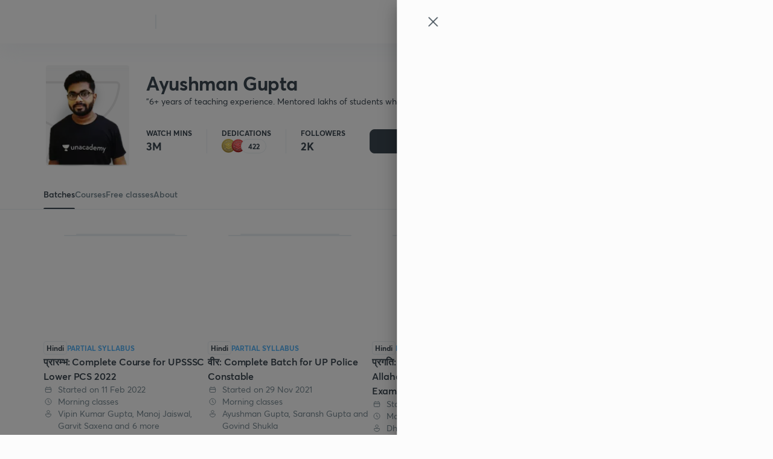

--- FILE ---
content_type: image/svg+xml
request_url: https://static.uacdn.net/production/_next/static/images/educator/educatorBadge/educatorBadge2.svg?q=75&auto=format%2Ccompress&w=32
body_size: 2526
content:
<svg width="19" height="19" viewBox="0 0 19 19" fill="none" xmlns="http://www.w3.org/2000/svg">
<circle cx="9" cy="9" r="9" fill="url(#paint0_linear_85_55239)"/>
<circle cx="8.99929" cy="8.99929" r="7.52566" fill="white" fill-opacity="0.2"/>
<g filter="url(#filter0_d_85_55239)">
<path d="M8.67164 6.62174L5.22781 10.3441C4.91745 10.6795 5.00806 11.2178 5.41115 11.4332L8.85437 13.2728C9.0592 13.3823 9.30506 13.3826 9.5102 13.2737L12.9772 11.4337C13.3825 11.2186 13.4734 10.6776 13.1607 10.3419L9.69427 6.62005C9.41775 6.32315 8.94718 6.32393 8.67164 6.62174Z" fill="#EBD161"/>
<path fill-rule="evenodd" clip-rule="evenodd" d="M8.84653 5.17619L4.48775 7.49455C4.35412 7.56563 4.25645 7.66972 4.19511 7.78893L3.87723 7.58954V8.1132L4.1315 7.97131C4.07654 8.24612 4.1856 8.54982 4.46224 8.71218L8.8211 11.2704C9.03851 11.398 9.30784 11.3984 9.52561 11.2714L13.9135 8.71325C14.2033 8.54428 14.3102 8.22041 14.238 7.9361L14.5081 8.08682V7.56316L14.1738 7.77282C14.1118 7.65986 14.0165 7.56156 13.888 7.4937L9.50006 5.17529C9.29554 5.06723 9.05076 5.06757 8.84653 5.17619Z" fill="#A98D3E"/>
<path d="M8.85083 4.65561L4.49206 6.97397C4.0103 7.2302 3.99594 7.91541 4.46654 8.1916L8.8254 10.7498C9.0428 10.8774 9.31214 10.8778 9.52991 10.7509L13.9178 8.19267C14.3907 7.91695 14.3764 7.22885 13.8923 6.97311L9.50436 4.65471C9.29984 4.54665 9.05505 4.54698 8.85083 4.65561Z" fill="#EBD161"/>
<path fill-rule="evenodd" clip-rule="evenodd" d="M10.015 7.83514C10.015 8.10518 9.64939 8.32409 9.19837 8.32409C8.74734 8.32409 8.38171 8.10518 8.38171 7.83514C8.38171 7.82705 8.38204 7.81901 8.38269 7.81102V7.61293L8.4405 7.65264C8.56129 7.473 8.85509 7.34619 9.19837 7.34619C9.54309 7.34619 9.83793 7.47408 9.95776 7.65493L10.0135 7.61341V7.80558C10.0145 7.81536 10.015 7.82522 10.015 7.83514Z" fill="#A98D3E"/>
<ellipse cx="9.19778" cy="7.62445" rx="0.816647" ry="0.488949" fill="white"/>
<path fill-rule="evenodd" clip-rule="evenodd" d="M9.10623 7.62602C9.10623 7.55076 9.16748 7.48975 9.24304 7.48975H14.3409C14.7187 7.48975 15.025 7.79481 15.025 8.17113V10.3589C15.025 10.4342 14.9637 10.4952 14.8882 10.4952C14.8126 10.4952 14.7514 10.4342 14.7514 10.3589V8.17113C14.7514 7.94534 14.5676 7.7623 14.3409 7.7623H9.24304C9.16748 7.7623 9.10623 7.70129 9.10623 7.62602Z" fill="#A98D3E"/>
<path d="M14.6054 9.7677C14.6354 9.63582 14.7527 9.54224 14.8879 9.54224C15.0232 9.54224 15.1404 9.63582 15.1704 9.7677L15.344 10.5308C15.3937 10.7491 15.2278 10.957 15.0039 10.957H14.7719C14.5481 10.957 14.3821 10.7491 14.4318 10.5308L14.6054 9.7677Z" fill="white"/>
</g>
<path fill-rule="evenodd" clip-rule="evenodd" d="M12.8884 3.74543C12.5507 4.08474 12.5387 4.62573 12.8522 4.97946C12.5128 4.67939 12.0016 4.67854 11.6613 4.97689C11.9574 4.63966 11.9595 4.13431 11.6674 3.79475C12.0217 4.09534 12.5531 4.07866 12.8877 3.74471L12.8884 3.74543Z" fill="#FEDF29"/>
<path fill-rule="evenodd" clip-rule="evenodd" d="M4.25288 5.18579C4.27217 5.46292 4.49669 5.6835 4.77548 5.69658C4.49667 5.70967 4.27214 5.93028 4.25287 6.20742C4.23354 5.92999 4.00851 5.70923 3.72928 5.69663C4.00853 5.68402 4.23356 5.46325 4.25288 5.18579Z" fill="#FEDF29"/>
<path fill-rule="evenodd" clip-rule="evenodd" d="M10.1335 2.96473L10.1334 2.96487C9.92213 2.76434 9.5908 2.76349 9.37853 2.96233L9.37784 2.96164C9.57363 2.75339 9.57673 2.42996 9.38713 2.21807C9.60329 2.41093 9.93506 2.40364 10.1425 2.19621L10.1431 2.19555L10.1438 2.19617L10.1435 2.19645C9.93189 2.40805 9.92857 2.74906 10.1335 2.96473Z" fill="white"/>
<path fill-rule="evenodd" clip-rule="evenodd" d="M10.2397 14.8846L10.2412 14.8832C10.0384 14.6713 10.0377 14.3372 10.2392 14.1245C10.0284 14.3259 9.69694 14.3275 9.48419 14.1294C9.6765 14.3355 9.68104 14.6533 9.49781 14.8648C9.71148 14.6796 10.0338 14.6862 10.2397 14.8846Z" fill="white"/>
<path fill-rule="evenodd" clip-rule="evenodd" d="M6.952 15.4273L6.95306 15.4262C6.75103 15.2156 6.74898 14.8839 6.94692 14.6709C6.73747 14.867 6.41212 14.8688 6.20058 14.6762C6.39245 14.8879 6.39024 15.2129 6.19395 15.422L6.19528 15.4234C6.40809 15.2238 6.74075 15.2251 6.952 15.4273Z" fill="#FEDF29"/>
<path fill-rule="evenodd" clip-rule="evenodd" d="M5.80899 3.33938C6.10087 3.33048 6.33555 3.09425 6.34196 2.80176H6.34843C6.35489 3.09636 6.59292 3.33389 6.88773 3.33954C6.5926 3.34519 6.35437 3.58322 6.34841 3.87827H6.34099C6.33479 3.58591 6.10055 3.34967 5.80899 3.34027V3.33938Z" fill="white"/>
<path fill-rule="evenodd" clip-rule="evenodd" d="M2.56675 10.1419C2.76658 9.92875 2.76493 9.59538 2.5618 9.38419L2.56485 9.38114C2.7754 9.58432 3.10793 9.58674 3.32139 9.38842C3.12131 9.60176 3.1231 9.93557 3.32676 10.1468L3.32414 10.1494C3.11348 9.94611 2.78072 9.94381 2.5673 10.1425L2.56675 10.1419Z" fill="#FEDF29"/>
<path fill-rule="evenodd" clip-rule="evenodd" d="M14.9016 6.74395C14.882 6.46169 14.6494 6.23808 14.3635 6.23264V6.23255C14.6491 6.22722 14.8814 6.00431 14.9017 5.72266C14.922 6.0042 15.1542 6.22705 15.4396 6.23261V6.23266C15.1537 6.23822 14.9213 6.46178 14.9016 6.74395Z" fill="white"/>
<path fill-rule="evenodd" clip-rule="evenodd" d="M12.1897 13.3871C12.6697 13.3703 13.0549 12.9809 13.065 12.4993H13.0687C13.0792 12.9834 13.4686 13.3742 13.9522 13.3868C13.468 13.3989 13.078 13.7901 13.0677 14.2748H13.0648C13.0546 13.7933 12.6696 13.404 12.1897 13.3871Z" fill="#FEDF29"/>
<path fill-rule="evenodd" clip-rule="evenodd" d="M4.60053 13.7136C4.57333 13.2412 4.18625 12.8653 3.70929 12.8558V12.8552C4.18645 12.8459 4.57375 12.4699 4.60092 11.9973C4.62809 12.4697 5.01509 12.8456 5.49198 12.8552V12.8557C5.01489 12.865 4.62767 13.2411 4.60053 13.7136Z" fill="white"/>
<defs>
<filter id="filter0_d_85_55239" x="0.38894" y="2.481" width="18.4522" height="15.7578" filterUnits="userSpaceOnUse" color-interpolation-filters="sRGB">
<feFlood flood-opacity="0" result="BackgroundImageFix"/>
<feColorMatrix in="SourceAlpha" type="matrix" values="0 0 0 0 0 0 0 0 0 0 0 0 0 0 0 0 0 0 127 0" result="hardAlpha"/>
<feOffset dy="1.39532"/>
<feGaussianBlur stdDeviation="1.74414"/>
<feColorMatrix type="matrix" values="0 0 0 0 0 0 0 0 0 0 0 0 0 0 0 0 0 0 0.1 0"/>
<feBlend mode="normal" in2="BackgroundImageFix" result="effect1_dropShadow_85_55239"/>
<feBlend mode="normal" in="SourceGraphic" in2="effect1_dropShadow_85_55239" result="shape"/>
</filter>
<linearGradient id="paint0_linear_85_55239" x1="9" y1="0" x2="9" y2="18" gradientUnits="userSpaceOnUse">
<stop stop-color="#D0B956"/>
<stop offset="1" stop-color="#A68A3D"/>
</linearGradient>
</defs>
</svg>


--- FILE ---
content_type: image/svg+xml
request_url: https://static.uacdn.net/production/_next/static/images/educator/educatorBadge/educatorBadge1.svg?q=75&auto=format%2Ccompress&w=32
body_size: 2531
content:
<svg width="20" height="19" viewBox="0 0 20 19" fill="none" xmlns="http://www.w3.org/2000/svg">
<circle cx="9.60001" cy="9" r="9" fill="url(#paint0_linear_85_55398)"/>
<circle cx="9.5993" cy="8.99929" r="7.52566" fill="white" fill-opacity="0.2"/>
<g filter="url(#filter0_d_85_55398)">
<path d="M9.27449 6.62223L5.83065 10.3446C5.52029 10.68 5.61091 11.2183 6.01399 11.4337L9.45722 13.2733C9.66205 13.3828 9.90791 13.3831 10.113 13.2742L13.5801 11.4341C13.9853 11.2191 14.0762 10.6781 13.7635 10.3424L10.2971 6.62053C10.0206 6.32363 9.55002 6.32442 9.27449 6.62223Z" fill="#FF6E6E"/>
<path fill-rule="evenodd" clip-rule="evenodd" d="M9.45026 5.17546L5.09148 7.49382C4.95783 7.56491 4.86015 7.66901 4.79882 7.78824L4.48096 7.58887V8.11253L4.73522 7.97065C4.68029 8.24544 4.78935 8.5491 5.06597 8.71145L9.42482 11.2697C9.64223 11.3973 9.91156 11.3977 10.1293 11.2707L14.5172 8.71252C14.8071 8.54354 14.9139 8.21967 14.8417 7.93537L15.1118 8.08609V7.56243L14.7775 7.77209C14.7156 7.65913 14.6202 7.56082 14.4918 7.49296L10.1038 5.17456C9.89926 5.0665 9.65448 5.06683 9.45026 5.17546Z" fill="#9F1E1E"/>
<path d="M9.45367 4.65658L5.0949 6.97494C4.61315 7.23118 4.59879 7.91638 5.06938 8.19258L9.42824 10.7508C9.64565 10.8784 9.91498 10.8788 10.1328 10.7518L14.5206 8.19365C14.9936 7.91793 14.9792 7.22983 14.4952 6.97409L10.1072 4.65568C9.90268 4.54762 9.6579 4.54796 9.45367 4.65658Z" fill="#FF6E6E"/>
<path fill-rule="evenodd" clip-rule="evenodd" d="M10.6151 7.83563C10.6151 8.10567 10.2495 8.32458 9.79849 8.32458C9.35538 8.32458 8.9947 8.11328 8.98218 7.84979L8.98204 7.8499V7.84644L8.98184 7.83563L8.98204 7.82482V7.61318L9.04049 7.65333C9.16119 7.47358 9.45509 7.34668 9.79849 7.34668C10.1432 7.34668 10.4381 7.47457 10.5579 7.65542L10.6137 7.6139V7.80617C10.6146 7.81591 10.6151 7.82574 10.6151 7.83563Z" fill="#9F1E1E"/>
<ellipse cx="9.7977" cy="7.62469" rx="0.816652" ry="0.488949" fill="white"/>
<path fill-rule="evenodd" clip-rule="evenodd" d="M9.70908 7.627C9.70908 7.55174 9.77033 7.49072 9.84589 7.49072H14.9438C15.3216 7.49072 15.6278 7.79579 15.6278 8.17211V10.3599C15.6278 10.4352 15.5666 10.4962 15.491 10.4962C15.4155 10.4962 15.3542 10.4352 15.3542 10.3599V8.17211C15.3542 7.94632 15.1705 7.76328 14.9438 7.76328H9.84589C9.77033 7.76328 9.70908 7.70226 9.70908 7.627Z" fill="#9F1E1E"/>
<path d="M15.2091 9.76819C15.2391 9.63631 15.3564 9.54272 15.4916 9.54272C15.6269 9.54272 15.7442 9.63631 15.7742 9.76819L15.9478 10.5313C15.9974 10.7496 15.8315 10.9575 15.6076 10.9575H15.3757C15.1518 10.9575 14.9859 10.7496 15.0355 10.5313L15.2091 9.76819Z" fill="white"/>
</g>
<path fill-rule="evenodd" clip-rule="evenodd" d="M14.7282 6.44115C14.7125 5.96283 14.3244 5.5787 13.8445 5.56936V5.56859C14.3344 5.55905 14.7287 5.15894 14.7287 4.66675L14.7287 4.6665H14.7294C14.7294 5.15702 15.121 5.55607 15.6086 5.56818V5.56831C15.1306 5.58018 14.7449 5.96392 14.7299 6.44115H14.7282Z" fill="#FEDF29"/>
<path fill-rule="evenodd" clip-rule="evenodd" d="M4.01063 10.9836C3.99571 10.5039 3.6062 10.1186 3.12482 10.1103V10.1103C3.60863 10.1021 3.99968 9.71301 4.01102 9.22998C4.0224 9.71081 4.41004 10.0985 4.89084 10.11V10.111C4.4129 10.1229 4.02724 10.5065 4.0121 10.9836H4.01063Z" fill="white"/>
<path fill-rule="evenodd" clip-rule="evenodd" d="M4.3659 6.06697C4.34325 5.78911 4.11415 5.56967 3.83224 5.56229V5.56227C4.11637 5.55483 4.34685 5.33198 4.36639 5.05103C4.38593 5.33148 4.61567 5.55403 4.89912 5.56217C4.61737 5.56977 4.38847 5.7892 4.3659 6.06697Z" fill="#FEDF29"/>
<path fill-rule="evenodd" clip-rule="evenodd" d="M9.59392 2.10449C9.61301 2.38001 9.83495 2.59968 10.1114 2.6152C9.83499 2.63072 9.61308 2.85033 9.59393 3.12578C9.57463 2.84892 9.35049 2.6285 9.07205 2.61507C9.35045 2.60164 9.57456 2.38129 9.59392 2.10449Z" fill="#FEDF29"/>
<path fill-rule="evenodd" clip-rule="evenodd" d="M7.66656 4.7156L7.66801 4.71415C7.46464 4.50105 7.46525 4.16486 7.66983 3.95249C7.46181 4.155 7.13326 4.16026 6.91898 3.96827C7.10849 4.17985 7.10575 4.50279 6.91075 4.71114L6.91156 4.71196C7.12407 4.5134 7.45551 4.51461 7.66656 4.7156Z" fill="white"/>
<path fill-rule="evenodd" clip-rule="evenodd" d="M13.0644 3.95471L13.0669 3.95221C12.8622 3.7382 12.8636 3.39966 13.071 3.18731L13.0707 3.18706C12.863 3.39186 12.5329 3.39802 12.3177 3.20554C12.5049 3.415 12.504 3.73329 12.3149 3.94166C12.5284 3.74961 12.856 3.75396 13.0644 3.95471Z" fill="white"/>
<path fill-rule="evenodd" clip-rule="evenodd" d="M10.7777 15.4891C10.977 15.2764 10.9757 14.9441 10.7741 14.7329L10.7755 14.7315C10.991 14.938 11.3332 14.9352 11.5453 14.723L11.5463 14.722L11.5466 14.7223C11.3364 14.9341 11.3336 15.2742 11.5383 15.4894L11.5347 15.4929C11.3233 15.2922 10.9917 15.2915 10.7794 15.4908L10.7777 15.4891Z" fill="#FEDF29"/>
<path fill-rule="evenodd" clip-rule="evenodd" d="M4.37329 13.5405C4.57425 13.327 4.57242 12.9921 4.3678 12.7808L4.3688 12.7798C4.57991 12.9834 4.91356 12.9852 5.12691 12.7853C4.92815 12.9979 4.92934 13.3295 5.13048 13.5406L5.12801 13.5431C4.91673 13.3435 4.58612 13.3429 4.37417 13.5414L4.37329 13.5405Z" fill="#FEDF29"/>
<path fill-rule="evenodd" clip-rule="evenodd" d="M13.8421 12.3369C13.8612 12.6122 14.0828 12.8317 14.359 12.8476C14.0806 12.864 13.8578 13.0875 13.8426 13.3663C13.8267 13.0831 13.5966 12.8572 13.3117 12.8479C13.5941 12.8386 13.8226 12.6166 13.8421 12.3369Z" fill="white"/>
<path fill-rule="evenodd" clip-rule="evenodd" d="M8.0203 13.4138C8.03892 13.8023 8.35436 14.1131 8.74482 14.1241C8.35167 14.1368 8.03528 14.4533 8.02275 14.8465H8.02078C8.00814 14.4524 7.69025 14.1354 7.29581 14.1242C7.68627 14.1131 8.00172 13.8024 8.0203 13.4138Z" fill="white"/>
<defs>
<filter id="filter0_d_85_55398" x="0.992669" y="2.48198" width="18.4522" height="15.7573" filterUnits="userSpaceOnUse" color-interpolation-filters="sRGB">
<feFlood flood-opacity="0" result="BackgroundImageFix"/>
<feColorMatrix in="SourceAlpha" type="matrix" values="0 0 0 0 0 0 0 0 0 0 0 0 0 0 0 0 0 0 127 0" result="hardAlpha"/>
<feOffset dy="1.39532"/>
<feGaussianBlur stdDeviation="1.74414"/>
<feColorMatrix type="matrix" values="0 0 0 0 0 0 0 0 0 0 0 0 0 0 0 0 0 0 0.1 0"/>
<feBlend mode="normal" in2="BackgroundImageFix" result="effect1_dropShadow_85_55398"/>
<feBlend mode="normal" in="SourceGraphic" in2="effect1_dropShadow_85_55398" result="shape"/>
</filter>
<linearGradient id="paint0_linear_85_55398" x1="9.60001" y1="0" x2="9.60001" y2="18" gradientUnits="userSpaceOnUse">
<stop stop-color="#EB5757"/>
<stop offset="1" stop-color="#9D1D1D"/>
</linearGradient>
</defs>
</svg>
